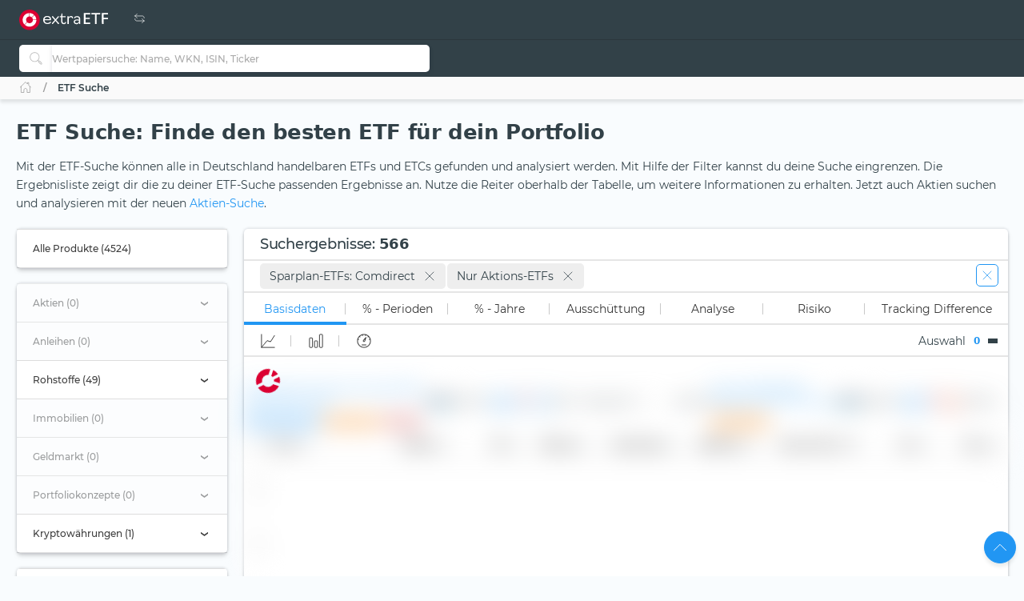

--- FILE ---
content_type: image/svg+xml
request_url: https://extraetf.com/assets/icons/extraetf-logo.svg
body_size: 2194
content:
<svg width="234" height="55" viewBox="0 0 234 55" fill="none" xmlns="http://www.w3.org/2000/svg">
<g clip-path="url(#clip0)">
<path d="M26.9951 54.2465C41.9041 54.2465 53.9902 42.1236 53.9902 27.1692C53.9902 12.2147 41.9041 0.0917969 26.9951 0.0917969C12.0861 0.0917969 0 12.2147 0 27.1692C0 42.1236 12.0861 54.2465 26.9951 54.2465Z" fill="#DB0032"/>
<path d="M34.3981 18.6343L39.1206 13.8974C35.9238 10.9642 31.7734 9.29601 27.4419 9.20312V18.0582C29.4366 18.1431 31.3459 18.8941 32.8664 20.192L34.3981 18.6343Z" fill="white"/>
<path d="M44.9066 26.3583C44.6923 21.9938 42.9088 17.855 39.8862 14.708L33.6533 20.9599C34.9967 22.4508 35.7988 24.353 35.9295 26.3583H44.9066Z" fill="white"/>
<path d="M20.1454 32.781C18.7738 31.1683 18.0196 29.1184 18.0182 26.9985C18.0148 24.7448 18.8542 22.5717 20.3705 20.9085C21.8869 19.2454 23.9699 18.213 26.2081 18.0154V9.11768C22.7934 9.26936 19.4921 10.3922 16.6896 12.3551C13.8871 14.318 11.6991 17.04 10.381 20.2034C9.06283 23.3667 8.66895 26.8409 9.2453 30.2203C9.82165 33.5997 11.3445 36.745 13.636 39.289L20.1454 32.781Z" fill="white"/>
<path d="M36.0149 27.6174C35.8863 29.2866 35.2974 30.8869 34.3141 32.2396C33.3308 33.5924 31.9917 34.6441 30.4467 35.2773C28.9016 35.9105 27.2115 36.1001 25.5651 35.8251C23.9187 35.5501 22.3811 34.8212 21.124 33.72L14.7422 40.1212C17.2636 42.5363 20.43 44.1647 23.8567 44.8087C27.2834 45.4527 30.8228 45.0845 34.0448 43.7488C37.2668 42.4131 40.0327 40.1675 42.0063 37.2849C43.9799 34.4022 45.0763 31.0066 45.1622 27.5107L36.0149 27.6174Z" fill="white"/>
<path d="M86.0908 35.8964L93.2597 27.6388L86.2185 19.7652V17.5034H88.5584L95.3445 25.5477L102.067 17.5034H104.194V19.6372L97.1526 27.6601L104.364 35.7044V37.9661H102.024L95.1955 29.7938L88.3244 37.9875H86.1972L86.0908 35.8964Z" fill="white"/>
<path d="M110.256 31.4368V20.2986H106.832V17.5033H110.427L110.639 12.233L113.596 9.11768V17.5033H121.914V20.2986H113.596V30.9673C113.596 33.8479 114.66 35.6189 117.468 35.6189C118.248 35.6967 119.028 35.4625 119.637 34.9671C120.247 34.4717 120.637 33.7551 120.723 32.9731H122.85V35.1068C122.384 36.1794 121.592 37.0768 120.587 37.6708C119.583 38.2648 118.416 38.525 117.255 38.4141C112.873 38.4141 110.256 36.003 110.256 31.4368Z" fill="white"/>
<path d="M126.786 17.5032H129.743L129.998 20.4691C130.568 19.4016 131.428 18.5182 132.479 17.9214C133.529 17.3247 134.727 17.0391 135.933 17.0978C137.15 16.9482 138.379 17.2524 139.387 17.9527C140.395 18.653 141.112 19.7005 141.4 20.8959V23.0296H139.273C139.082 22.0653 138.541 21.2062 137.755 20.6188C136.969 20.0314 135.994 19.7576 135.018 19.8503C131.551 19.8503 130.147 22.7096 130.147 25.9102V37.9873H126.807L126.786 17.5032Z" fill="white"/>
<path d="M143.187 32.1407C143.187 28.6841 145.633 26.0809 151.696 26.0809C153.432 26.0797 155.165 26.2585 156.865 26.6143V25.1634C156.865 21.7493 155.355 19.893 151.823 19.893C150.753 19.8084 149.683 20.0505 148.753 20.5875C147.823 21.1245 147.076 21.9312 146.611 22.9016H144.484V20.7678C144.484 20.7678 146.207 17.1831 152.015 17.1831C157.439 17.1831 160.332 19.9783 160.332 25.3341V38.1366H157.652L157.269 34.5519C156.625 35.795 155.645 36.8309 154.441 37.5405C153.237 38.2501 151.858 38.6046 150.462 38.5633C145.569 38.414 143.187 35.7041 143.187 32.1407ZM156.907 30.327V29.1321C155.21 28.7611 153.476 28.5822 151.738 28.5987C147.484 28.5987 146.441 30.327 146.441 32.1407C146.441 34.5305 147.973 35.7254 150.887 35.7254C151.635 35.7686 152.384 35.663 153.091 35.4146C153.798 35.1663 154.449 34.7801 155.007 34.2784C155.564 33.7766 156.017 33.1692 156.34 32.491C156.662 31.8129 156.848 31.0774 156.886 30.327H156.907Z" fill="white"/>
<path d="M169.778 9.11768H186.668V12.5744H174.096V21.4294H185.498V24.9075H174.096V34.5307H186.668V37.9874H169.778V9.11768Z" fill="white"/>
<path d="M198.943 12.5744H189.54V9.11768H212.642V12.5744H203.24V37.9874H198.985L198.943 12.5744Z" fill="white"/>
<path d="M217.109 9.11768H234V12.5744H221.428V21.8135H234V25.2915H221.428V38.0941H217.173L217.109 9.11768Z" fill="white"/>
<path d="M63.0098 27.4253C62.9314 25.9926 63.1571 24.5595 63.672 23.2208C64.1869 21.8821 64.9794 20.6684 65.9969 19.6598C67.0144 18.6513 68.2339 17.871 69.5745 17.3705C70.9152 16.87 72.3465 16.6607 73.7738 16.7565C80.5598 16.7565 83.772 20.6826 83.772 25.7823C83.7827 26.4957 83.74 27.209 83.6444 27.916H66.6262C66.5742 28.9252 66.738 29.9338 67.1067 30.8741C67.4754 31.8145 68.0403 32.6649 68.7637 33.3682C69.487 34.0715 70.352 34.6115 71.3005 34.9518C72.249 35.2922 73.2592 35.4251 74.2631 35.3415C79.0708 35.3415 80.8151 32.909 81.0704 32.0769H83.2828V34.2106C83.1126 34.7227 80.8364 38.1367 74.1568 38.1367C66.9666 38.0941 63.0098 33.8052 63.0098 27.4253ZM80.3046 25.3982C80.3046 21.8562 77.9858 19.5944 73.7738 19.5944C72.0625 19.4212 70.3524 19.9344 69.0171 21.0218C67.6818 22.1093 66.8299 23.6827 66.6475 25.3982H80.3046Z" fill="white"/>
</g>
<defs>
<clipPath id="clip0">
<rect width="234" height="54.1547" fill="white" transform="translate(0 0.0917969)"/>
</clipPath>
</defs>
</svg>
